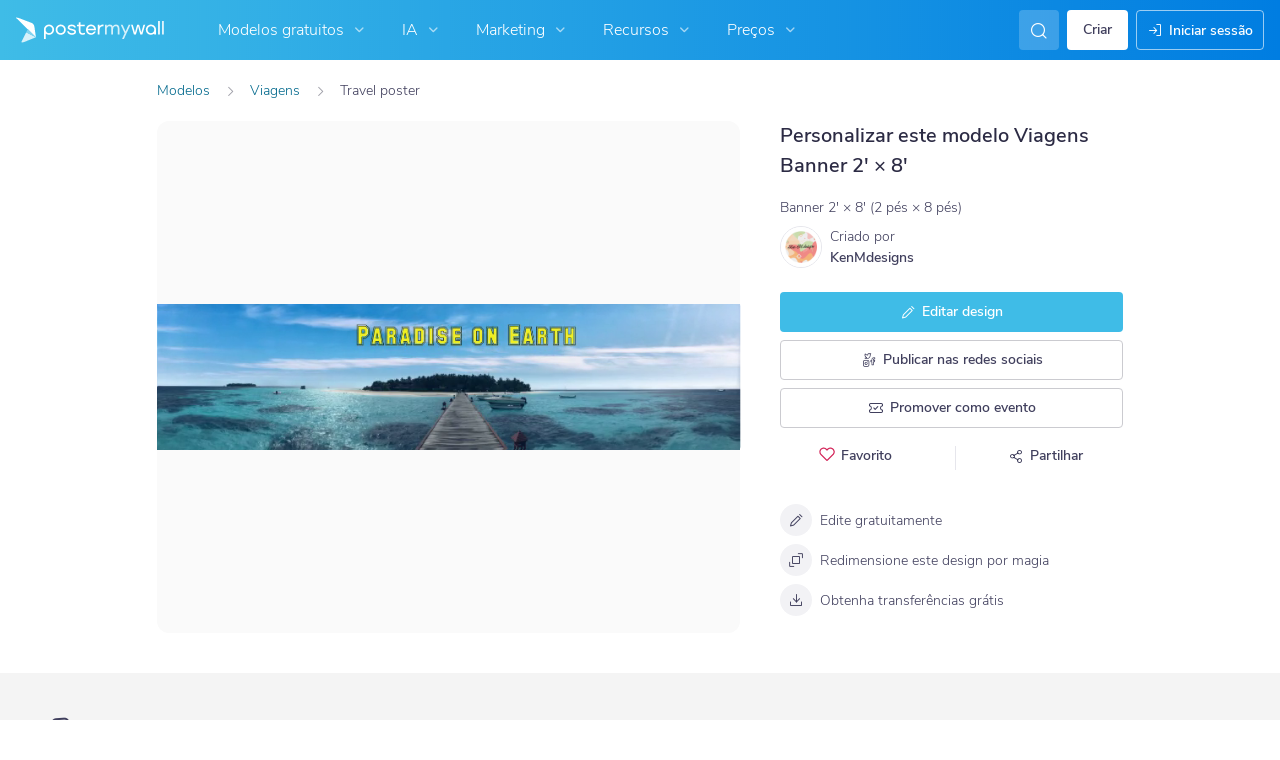

--- FILE ---
content_type: text/javascript
request_url: https://d1csarkz8obe9u.cloudfront.net/builds/38220.c9b77d5ae0c162ebdfc0.bundle.js
body_size: 6023
content:
"use strict";(self.webpackChunkpmw=self.webpackChunkpmw||[]).push([[38220],{13046(e,s,n){n.d(s,{j:()=>i});const i=(0,n(96540).createContext)({isGallery:!1})},34437(e,s,n){n.d(s,{j:()=>i});let i=function(e){return e.MY_DESIGNS="1",e.SHARED_WITH_ME="3",e}({})},43284(e,s,n){n.d(s,{KZ:()=>m,Tm:()=>c,Ul:()=>r,WK:()=>o,wA:()=>h});var i=n(90863),t=n(86588),a=n(31994);const l=500,r=()=>!(window.location===window.parent.location)&&w(),o=()=>window.location.pathname.includes("/posters/mine"),c=async e=>{const s="search-content";if(!e||(0,a.XT)(s))return;m();const n=window.PMW.redux.store.dispatch;try{(0,a.Lo)(s);const e=await window.PMW.readLocal("Posters/getNavSearchContent");(0,a.s7)(s),n((0,i.rL)(e)),e.folders.length===l&&d(l,e.folders)}catch(e){console.error(e),console.log("Error preparing nav search bar")}},d=async(e,s)=>{const n=window.PMW.redux.store.dispatch;try{const a=await(0,t.mO)(e);if(0===a.length)return;const r=s.concat(a);n((0,i.so)(r)),a.length===l&&d(e+l,r)}catch{console.log("Error in fetching all user folders")}},m=()=>{const e=h();e&&window.PMW.redux.store.dispatch((0,i.iZ)(e))},h=()=>{var e;return null!==(e=new URLSearchParams(window.location.search).get("s"))&&void 0!==e?e:""},w=()=>{try{return null!==window.parent.document.getElementById("galleryDialogContainer")}catch{return!1}}},45568(e,s,n){n.d(s,{Y:()=>t});var i=n(96540);const t=()=>{const[e,s]=(0,i.useState)(!1);return(0,i.useEffect)(()=>{window.PMW.initI18next(window.PMW.LANGUAGE,()=>{s(!0)}),window.PMW.initTracking()},[]),e}},62572(e,s,n){n.d(s,{W:()=>q});var i=n(96540);var t=n(46906),a=n(26058),l=n(83497),r=n(1481);const o="WqewkiAmB2V7k1hiazcC",c="TXqvoyGeM6CYl1vl2HRv";var d=n(12581),m=n(64287),h=n(91032),w=n(29592),u=n(85453),g=n(13046);const p=()=>{const{windowWidth:e}=(0,u.A)(),s=j()?839:550;return{isMobile:e<=s,isSmallTablet:e>s&&e<651,isTablet:e>s&&e<=860,isSmallDesktop:e>860&&e<=1320,isDesktop:e>1200}},x=()=>(0,w.G)(({navSearch:e})=>e.isInitialContentLoading),f=()=>(0,w.G)(({navSearch:e})=>e.searchTerm),_=()=>(0,w.G)(({navSearch:e})=>e.selectedContentType),j=()=>{const{isGallery:e}=(0,i.useContext)(g.j);return e},v=()=>(0,w.G)(({navSearch:e})=>e.isGalleryPageInDialog);var S=n(74848);function y({onClickPill:e}){const s=p(),n=_(),t=j(),[a,w]=i.useState(n),u=e=>{if(e===r.L.AI)return g();const s=a===e,n=e===r.L.TEMPLATE?window.i18next.t("pmwjs_templates"):window.i18next.t("pmwjs_my_designs"),i=e===r.L.TEMPLATE?"icon-layout":"icon-designs",t=s?"border-s-primary-light":`${c} border-s-dark _cursor-pointer`;return(0,S.jsx)(d.ab,{onClick:()=>{x(e)},theme:s?d.Qn.PRIMARY:d.Qn.NEUTRAL,className:`${o} ${t}`,content:{type:d.NK.HYBRID,text:(0,m.Zr)(n),textSize:l.$C.XXSMALL,icon:i,isBold:!0,iconColor:s?"content-primary":"content-body",textColor:s?"content-primary":"content-body"}})},g=()=>{const e=a===r.L.AI,s=e?"bg-ai-wide":`${c} border-s-dark _cursor-pointer`;return(0,S.jsx)("div",{className:(e?"border-ai":"")+" radius-round",children:(0,S.jsx)(d.ab,{onClick:()=>{x(r.L.AI)},className:`${o} ${s} mQdw7dhkH3ATgjnQZigR`,content:{type:d.NK.HYBRID,text:(0,m.Zr)(window.i18next.t("pmwjs_create_with_ai")),textSize:l.$C.XXSMALL,icon:"icon-ai",isBold:!0,iconColor:"content-ai",textColor:"content-ai"}})})},x=s=>{w(s),e(s)};return!(0,h.x3)()||t?(0,S.jsx)("div",{className:"spacing-m-t-4 _full-width"}):(0,S.jsxs)("div",{className:"pChtEotCHYiqLNpP75Nv flex-row-align-center "+(s.isMobile?"spacing-p-t-3 spacing-p-b-3":"spacing-p-4"),children:[u(r.L.TEMPLATE),u(r.L.MY_DESIGNS)]})}const L=e=>{const s=new URL(window.PMW.util.site_url("posters/search"));return s.searchParams.set("s",e),s.toString()},N="l10F3F3LCzV5pwdcK1Io",C="aHEtZcb3xVnf5UgEiYpe";var I=n(5554),E=n(5191),M=n(37129),b=n(22824),P=n(50136),A=n(27798);var T=n(90863);function $({searchTerm:e,onSelectItem:s}){const n=(0,w.G)(({navSearch:e})=>e.gallerySearchItems),r=(0,w.G)(({navSearch:e})=>e.trendingItems),o=x(),c=j(),d=v(),h=p(),u=(0,w.j)(),g=((e,s)=>s.filter(s=>s.name.toLowerCase().includes(e.toLowerCase())).slice(0,5))(e,n),f=i.useRef(null),{bottomShadow:_}=(0,E.T)(f),y=()=>{if(""!==e)return P("icon-search",window.i18next.t("pmwjs_all_search_results_for_x",{searchTerm:(0,m.Zn)(e)}),L(e),A())},P=(e,n,i,r=void 0)=>(0,S.jsxs)(b.e,{onClick:()=>{(e=>{var n;u((0,T.iZ)("")),c&&!d&&null!==(n=window.PMW.posterGallery)&&void 0!==n&&n.isDynamicGalleryPage()?(e=>{document.dispatchEvent(new CustomEvent("category-selected",{detail:{url:e}}))})(e):window.location.href=e,s&&s()})(i)},className:`${C} flex-row-align-center radius-4 _cursor-pointer _full-width spacing-p-2`,children:[(0,S.jsx)("div",{className:"flex-row-align-center spacing-m-r-2",children:(0,S.jsx)(t.I,{className:N,icon:e,size:a.lK.SIZE_ICON_16})}),(0,S.jsx)(l.EY,{className:"content-body spacing-m-r-3 _overflow-hidden flexbox _text-nowrap",val:n,size:l.$C.XSMALL,dangerouslySetInnerHTML:!0}),r]},i),A=()=>(0,S.jsxs)("div",{className:"lfTv7O86bweQ5ozwa4c3 flex-row-align-center",children:[(0,S.jsx)(l.EY,{className:"content-body flex-row-align-center spacing-m-r-1",val:window.i18next.t("pmwjs_press_enter"),dangerouslySetInnerHTML:!0,size:l.$C.XXSMALL}),(0,S.jsx)(t.I,{className:N,icon:"icon-all-result",size:a.lK.SIZE_ICON_12})]}),$=()=>(0,S.jsxs)("div",{className:"flex-row-align-center spacing-p-2",children:[(0,S.jsx)(M.v,{width:20,height:20,className:"radius-round spacing-m-r-2"}),(0,S.jsx)(M.v,{width:222,height:21})]});return o?(0,S.jsxs)("div",{className:`xu6PGeJ4Vd0ys80kq8E9 flex-column-align-start ${h.isMobile?"":"spacing-p-l-4 spacing-p-r-4 spacing-p-b-4"} _full-width _full-height`,children:[$(),$(),$()]}):(0,S.jsxs)("div",{className:"flex-column-align-start _full-width _full-height",children:[(()=>{const s=""===e,n=s?r:g,i=`OrXEOX2DNY6wPQ_2G6NF ${h.isMobile?"odN9Snxmn5F1tI0d2rbA":"spacing-p-l-4 spacing-p-r-4"} ${s?"haVpe1b_PAcDosnCgj6K":""} ${""===e?"spacing-p-b-4":""} flex-column-align-start _full-width`;return(0,S.jsxs)("div",{ref:f,className:i,children:[s?(0,S.jsx)(l.EY,{className:"content-body",val:window.i18next.t("pmwjs_trending"),size:l.$C.XSMALL,bold:!0}):void 0,n.map(e=>P(e.icon,e.name,e.url)),y()]})})(),(()=>{if(""!==e)return(0,S.jsxs)("div",{className:h.isMobile?"CiYOtE2IBws7ugegltvs flex-row-align-center justify-content-between _full-width":`Zy0Pd0WUaD1zipWQM1rh ${_&&g.length>=5?"MVYPdXVCivMz90dPRscf":""} flex-row-align-center justify-content-between _full-width`,children:[(0,S.jsx)(l.EY,{className:"content-body flexbox _text-nowrap spacing-m-r-3 _overflow-hidden",val:window.i18next.t("pmwjs_search_x_in_email_templates",{searchTerm:(0,m.Zn)(e)}),size:l.$C.XSMALL,dangerouslySetInnerHTML:!0}),(0,S.jsx)(I.$n,{href:window.PMW.util.site_url(`email/templates/all/all/all?q=${(0,m.Zn)(e)}`),text:window.i18next.t("pmwjs_search_in_email_templates"),size:I.or.XSMALL,type:I.ZU.SECONDARY,textClasses:"_text-nowrap"})]})})()]})}var D=n(86588),R=n(97562);const k="gJSFK8jYhDOSO4j938Uj";var G=n(94588);function W({searchTerm:e}){const s=(0,w.G)(({navSearch:e})=>e.userCreatedPosters),n=(0,w.G)(({navSearch:e})=>e.userCreatedFolders),r=(0,w.G)(({navSearch:e})=>e.userSearchPosters),o=x(),c=(0,w.G)(({navSearch:e})=>e.isMyDesignContentLoading),d=p(),h=(0,D.TM)(e,n),[u,g]=(0,i.useState)(!1),f=s=>{if(0!==s.length)return(0,S.jsxs)("div",{className:`${k} flex-column-align-start spacing-m-b-4 _full-width`,children:[(0,S.jsx)(l.EY,{val:window.i18next.t(""===e?"pmwjs_recent_designs2":"pmwjs_designs"),size:l.$C.XSMALL,bold:!0}),s.map(e=>_(e))]})},_=e=>(0,S.jsxs)("a",{className:`${C} spacing-p-1`,href:window.PMW.util.site_url(`posterbuilder/load/${e.hid}`),children:[(0,S.jsx)(G.b,{containerClass:"uvrLrKLubXibLuyXdg1U radius-4 spacing-m-r-2",maxWidth:32,maxHeight:32,url:e.previewURL}),(0,S.jsx)(l.EY,{val:e.name,size:l.$C.XSMALL,dangerouslySetInnerHTML:!0})]},e.hid),j=s=>{if(0!==s.length)return(0,S.jsxs)("div",{className:`${k} flex-column-align-start spacing-m-b-4 _full-width`,children:[(0,S.jsx)(l.EY,{val:(0,m.Zr)(window.i18next.t(""===e?"pmwjs_recent_folders":"pmwjs_folders")),size:l.$C.XSMALL,bold:!0}),s.map(e=>v(e))]})},v=e=>(0,S.jsxs)("a",{className:`${C} spacing-p-2`,href:window.PMW.util.site_url(`posters/mine#/designs/${e.id}`),children:[(0,S.jsx)(t.I,{className:"spacing-m-r-2",icon:"icon-folder",size:a.lK.SIZE_ICON_16}),(0,S.jsx)(l.EY,{val:e.name,size:l.$C.XSMALL,dangerouslySetInnerHTML:!0})]},e.id),y=()=>{if(""===e)return;const s=0===h.length&&0===r.length;return(0,S.jsxs)(S.Fragment,{children:[s?void 0:(0,S.jsx)("div",{className:"p4iBUr3sx1lx_9BdRdG_ flex-center spacing-m-b-2",children:(0,S.jsx)("svg",{xmlns:"http://www.w3.org/2000/svg",width:"469",height:"1",viewBox:"0 0 469 1",fill:"none",children:(0,S.jsx)("path",{d:"M0.5 0.5H468.5",stroke:"#DCDCE1",strokeLinecap:"round"})})}),(0,S.jsxs)(b.e,{onClick:()=>{(0,D.kW)(e)},className:`${C} spacing-p-2 spacing-m-b-4`,children:[(0,S.jsx)(t.I,{className:"spacing-m-r-2",icon:"icon-search",size:a.lK.SIZE_ICON_16}),(0,S.jsx)(l.EY,{className:"spacing-m-r-3 _overflow-hidden flexbox _text-nowrap",val:window.i18next.t("pmwjs_all_search_results_for_x",{searchTerm:(0,m.Zn)(e)}),size:l.$C.XSMALL,dangerouslySetInnerHTML:!0}),(0,S.jsxs)("div",{className:"RU2DRCedRfAIP1DaxRq3 flex-row-align-center",children:[(0,S.jsx)(l.EY,{className:"flex-row-align-center spacing-m-r-1",val:window.i18next.t("pmwjs_press_enter"),dangerouslySetInnerHTML:!0,size:l.$C.XXSMALL}),(0,S.jsx)(t.I,{icon:"icon-all-result",size:a.lK.SIZE_ICON_12})]})]})]})},L=()=>(0,S.jsxs)("div",{className:"flex-row-align-center spacing-p-1 spacing-m-b-2",children:[(0,S.jsx)(M.v,{width:32,height:32,className:"radius-4 spacing-m-r-2"}),(0,S.jsx)(M.v,{width:222,height:24})]});return o||c?(0,S.jsxs)("div",{className:`flex-column-align-start ${d.isMobile?"":"spacing-p-l-4 spacing-p-r-4 spacing-p-b-4"} _full-width _full-height`,children:[(0,S.jsx)(l.EY,{className:"flex-row-align-center spacing-m-b-2",val:window.i18next.t(o?"pmwjs_recent_designs2":"pmwjs_designs"),size:l.$C.XSMALL,bold:!0}),L(),L(),L(),(0,S.jsx)(l.EY,{className:"flex-row-align-center spacing-m-b-2 spacing-m-t-1",val:(0,m.Zr)(window.i18next.t(o?"pmwjs_recent_folders":"pmwjs_folders")),size:l.$C.XSMALL,bold:!0}),(0,S.jsxs)("div",{className:"flex-row-align-center spacing-p-2",children:[(0,S.jsx)(M.v,{width:20,height:20,className:"radius-round spacing-m-r-2"}),(0,S.jsx)(M.v,{width:222,height:21})]})]}):(0,S.jsx)("div",{className:"_full-width",children:(()=>{if(""===e&&0===s.length&&0===h.length)return(0,S.jsxs)("div",{className:"flex-column-align-start flex-center spacing-m-t-4 spacing-m-b-5 _full-width",children:[(0,S.jsxs)("div",{className:"jVxxSPBDV1kHeUBZNQ1w spacing-m-b-2 _overflow-hidden",children:[u?void 0:(0,S.jsx)(M.v,{width:190,height:160}),(0,S.jsx)("img",{className:"_full-width _full-height",src:(0,R.sU)("nav-search-my-design-empty.svg"),alt:window.i18next.t("pmwjs_no_designs_found"),onLoad:()=>{g(!0)}})]}),(0,S.jsx)(l.EY,{val:window.i18next.t("pmwjs_no_design_get_creative"),size:l.$C.XSMALL}),(0,S.jsx)(I.$n,{customClasses:"spacing-m-t-3",text:window.i18next.t("pmwjs_create_design"),href:window.PMW.util.site_url("posters/gallery"),size:I.or.SMALL,type:I.ZU.PRIMARY})]});const n=""===e?s:r;return(0,S.jsxs)("div",{className:`flex-column-align-start ${d.isMobile?"":"spacing-p-l-4 spacing-p-r-4"}  _full-width _full-height`,children:[f(n),j(h),y()]})})()})}var O=n(76350),Y=n(42380),z=n(43284),F=n(92626);function X({onFocus:e,onEnter:s,isInsideDropdown:n=!1,additionalClass:l,viewOnly:o=!1}){const c=x(),d=_(),u=p(),g=f(),y=j(),N=v(),C=(0,w.j)(),[I,E]=(0,i.useState)(!1);return(0,S.jsxs)("div",{className:"iz7aAEXUqAeTFYnFSAA6 flex-row-align-center _position-relative _full-width radius-8",children:[(0,S.jsx)(O.F,{autoFocus:n,onInputFocus:()=>{E(!0),(0,z.Tm)(c),e&&e()},onInputBlur:()=>{E(!1)},inputClassName:`${(()=>{if(n)return"BHwvoADAFBoKFh09y8On";if(!y)return`pd3TC9aJBrI3naKt3o1J ${""!==g?"PFpvC4AjBn4YPq7sTkFD":""} radius-8`;let e="bg-neutral-0 radius-4 spacing-p-3 shadow-elevation-3 ";return e+=N?"XJYIb1O81FLl5R6HSjff":"_borderless",e})()} js-search-field-input spacing-p-r-10 ${l}`,placeholder:window.i18next.t(y?"pmwjs_search_for_design_template":"pmwjs_search_designs_and_more"),input:g,onInputSubmit:o?F.l:()=>{0!==g.length&&(d===r.L.TEMPLATE&&(e=>{if(!window.PMW.posterGallery.isDynamicGalleryPage())return void(e=>{window.location.href=L(e)})(e);const s=new P.N(e);document.dispatchEvent(new CustomEvent("gallery-filter-changed",{detail:{filter:s,type:P.N.filterType}}))})(g),d===r.L.MY_DESIGNS&&(0,D.kW)(g),s&&s())},onInputChange:o?F.l:e=>{C((0,T.fk)(!0)),C((0,T.iZ)((0,m.T2)(e.toString())))},onInputChangeEnded:o?F.l:e=>{(0,h.x3)()&&(y||((e,s,n)=>{window.PMW.gtm.trackGA4CustomEvent(A.Qg.NAVBAR_SEARCH,{[A.dg.SEARCH_TERM]:e,[A.dg.PLATFORM]:s?"mobile":"desktop",[A.dg.TYPE]:n===r.L.TEMPLATE?"template":"mydesign"})})(e,u.isMobile,d),(0,D.u0)(e).then(e=>{C((0,T.H6)(e)),C((0,T.fk)(!1))}).catch(()=>{console.log("Error getting user search for my designs"),C((0,T.fk)(!1))}))},size:y&&!n?Y._y.MEDIUM:Y._y.SMALL}),(0,S.jsx)(t.I,{isUsedAsButton:!0,onClick:()=>{g.length>0&&C((0,T.iZ)(""))},className:`jMgVeNb1wwmJpmFZgq2X ${n||I||y?"jqQr1iYrsBVU6UDbrIwQ":""} _position-absolute`,icon:g.length>0?"icon-close":"icon-search",size:y&&!n?a.lK.SIZE_ICON_20:a.lK.SIZE_ICON_16})]})}function Z({containsSearchInDropdown:e=!1,onSelectItem:s}){const n=(0,w.j)(),t=_(),a=x(),l=f();return(0,i.useEffect)(()=>{e&&(0,z.Tm)(a)},[]),(0,S.jsxs)("div",{className:"flex-column-align-start _full-width _full-height",children:[e?(0,S.jsx)("div",{className:"spacing-p-t-4 spacing-p-r-4 spacing-p-l-4 _full-width",children:(0,S.jsx)(X,{isInsideDropdown:e})}):void 0,(0,S.jsx)(y,{onClickPill:e=>{n((0,T.eT)(e))}}),t===r.L.MY_DESIGNS?(0,S.jsx)(W,{searchTerm:l}):(0,S.jsx)($,{searchTerm:l,onSelectItem:s})]})}var H=n(66221),K=n(75302);function U(){const e=x(),s=j(),n=(0,w.j)(),[r,o]=(0,i.useState)(!1),c=(0,z.WK)();(0,i.useEffect)(()=>()=>{document.body.classList.remove("_overflow-hidden")},[]);const d=()=>{o(!0),document.body.classList.add("_overflow-hidden"),(0,z.Tm)(e)},m=()=>{o(!1),document.body.classList.remove("_overflow-hidden")};return(0,S.jsxs)("div",{children:[s?(0,S.jsx)(X,{onFocus:d,additionalClass:"FL0ll778Klyf1PK_hmVe",viewOnly:!0}):(0,S.jsx)(t.I,{icon:"icon-search",size:a.lK.SIZE_ICON_20,type:c?a.AT.GHOST:a.AT.DARK,shape:a.PP.SQUARE,onClick:d}),(0,S.jsx)(H.N,{initial:!1,children:r?(0,S.jsx)(K.P.div,{initial:{opacity:0},animate:{opacity:1},transition:{duration:.2},exit:{opacity:0},layout:!0,className:`PuHdCP7awKZDJs64wVtW ${s?"_position-fixed":"_position-absolute"} bg-neutral-0 _full-width`,children:(0,S.jsxs)("div",{className:"_full-width _full-height bg-neutral-0 flex-column-align-start",children:[(0,S.jsxs)("div",{className:"flex-row-align-center spacing-m-b-3",children:[(0,S.jsx)(t.I,{icon:"icon-back",size:a.lK.SIZE_ICON_20,className:"spacing-m-r-1",type:a.AT.GHOST,shape:a.PP.SQUARE,isUsedAsButton:!0,onClick:()=>{n((0,T.iZ)(s?(0,z.wA)():"")),o(!1),document.body.classList.remove("_overflow-hidden")}}),(0,S.jsx)(l.EY,{className:"FjFag_hLEU6BPi1BI6M0 content-body",val:window.i18next.t("pmwjs_search"),size:l.$C.XLARGE})]}),(0,S.jsx)(X,{isInsideDropdown:!0,additionalClass:"V4OROF_FFwO2afqsYD1H",onEnter:m}),(0,S.jsx)(Z,{onSelectItem:m})]})},"search-mobile-view"):null})]})}var B=n(19557),Q=n(61790);function V(){const e=p(),s=j(),n=v(),[l,r]=(0,i.useState)(!1);return(0,S.jsx)(B.m,{popup:(0,S.jsx)(Z,{containsSearchInDropdown:(e.isSmallTablet||e.isSmallDesktop)&&!s,onSelectItem:()=>{r(!1)}}),selector:!e.isSmallTablet&&!e.isSmallDesktop||s?(0,S.jsx)(X,{onFocus:()=>{r(!0)},onEnter:()=>{r(!1)}}):(0,S.jsx)(t.I,{icon:"icon-search",size:a.lK.SIZE_ICON_20,type:a.AT.DARK,shape:a.PP.SQUARE}),position:Q.iz.FIXED,topOffset:-4,leftOffset:e.isSmallTablet?12:0,doCloseOnInnerClick:!1,className:"flexbox",popupClassName:`wzlJu3Sub6PfAwRr824A ${s?"dwwkl_lyWGy8rwMN9cNt":""} ${n?"cyRGj20KgeR3O02n4XGl":""}`,alignment:Q.x$.BOTTOM_START,maxHeight:400,popUpHasCustomWidth:!s,open:l,onOpen:()=>{r(!1)},onClose:()=>{r(!1)}})}function q({isGalleryPageInDialog:e=!1}){const s=x(),n=p(),t=(0,w.j)(),a=j();return(0,i.useEffect)(()=>(t((0,T.G$)(e)),a&&(0,z.Tm)(s),document.addEventListener(P.x,z.KZ),()=>{document.removeEventListener(P.x,z.KZ)}),[]),n.isMobile?(0,S.jsx)(U,{}):(0,S.jsx)(V,{})}},83877(e,s,n){var i=n(5338),t=n(9312),a=n(71468),l=(n(96540),n(62572)),r=n(3071),o=n(65333),c=n(43284),d=n(13046),m=n(74848);window.PMW.mergePMW(window.PMW,{initNavSearch:()=>{var e;(0,r.F)();const s=(0,c.Ul)(),n=(null===(e=window.PMW.posterGallery)||void 0===e?void 0:e.isGalleryPage())||s;document.getElementById("js-gallery-sticky-search")&&h("js-gallery-sticky-search",n),document.getElementById("js-gallery-search")&&h("js-gallery-search",!0,s),document.getElementById("js-nav-search")&&h("js-nav-search",!1,!1)}});const h=(e,s,n=!1)=>{const r=document.getElementById(e);if(r)try{(0,i.createRoot)(r).render((0,m.jsx)(a.Kq,{store:t.A,children:(0,m.jsx)(o.A,{children:(0,m.jsx)(d.j.Provider,{value:{isGallery:s},children:(0,m.jsx)(l.W,{isGalleryPageInDialog:n})})})}))}catch(e){console.error("[Search] Failed to render:",e)}else console.error(`[Search] Panel root #${e} not found!`)}},86588(e,s,n){n.d(s,{TM:()=>r,kW:()=>a,mO:()=>l,u0:()=>t});var i=n(34437);const t=e=>window.PMW.readLocal("Posters/getNavSearchMyDesignContent",{searchTerm:e}),a=e=>{const s=new URL(window.PMW.util.site_url("posters/mine"));s.searchParams.set("st",e),s.searchParams.set("ps",i.j.MY_DESIGNS),s.hash="/search",window.location.href=s.toString()},l=e=>window.PMW.readLocal("Posters/getNavSearchUserFolderContent",{offset:e}),r=(e,s)=>s.filter(s=>s.name.toLowerCase().includes(e.toLowerCase())).sort((e,s)=>s.createdOn-e.createdOn).slice(0,2)},94588(e,s,n){n.d(s,{b:()=>l}),n(96540);var i=n(44354);var t=n(37129),a=n(74848);function l({maxWidth:e,maxHeight:s,url:n,containerClass:l,isLoading:r=!1,imgClass:o=""}){return(0,a.jsx)("div",{className:`${l} flex-row-align-center justify-content-center _overflow-hidden _position-relative`,children:r?(0,a.jsx)(t.v,{width:e,height:s,isPulsating:!0}):(0,a.jsxs)(a.Fragment,{children:[(0,a.jsx)(i.A,{className:`${o} rDhjfP5Q5Re0Oh8_F88c`,src:n,style:{maxHeight:`${s}px`,maxWidth:`${e}px`}}),(0,a.jsx)("div",{className:"nXagRfOTEFMp0lRvbTW6",style:{backgroundImage:`url(${n})`}})]})})}}}]);
//# sourceMappingURL=38220.c9b77d5ae0c162ebdfc0.bundle.js.map